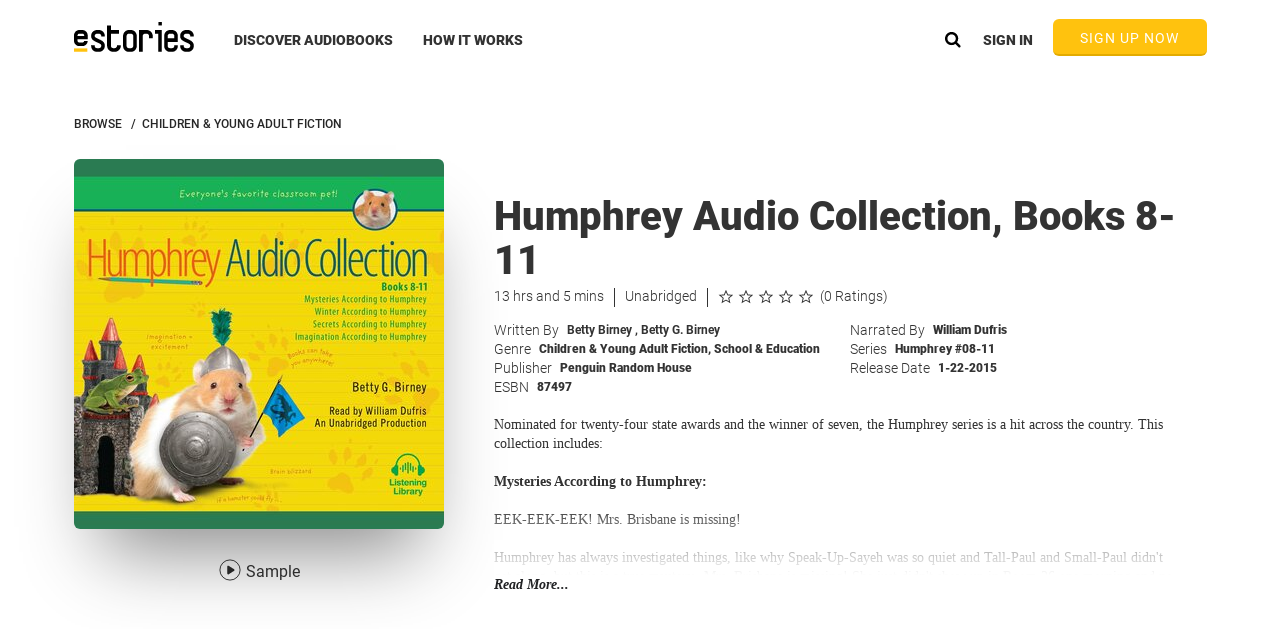

--- FILE ---
content_type: text/css
request_url: https://www.estories.com/assets/css/freemium.css?v=24.6.2359.d645eee
body_size: 3037
content:
#freemium {
    font-family: Roboto, sans-serif;
    min-height: 1950px;
}

.seeAllPlansBtn.freemiumSignUpButton {
    background-color: #054760;
}

.seeAllPlansBtn.freemiumSignUpButton:hover {
    background-color: #07678b;
}

.seeAllPlansBtn.freemiumSignUpButton > .buttonText {
    color: white;
}

.activeTabTitle {
    color: black;
}

.bottomMostSection * li {
    line-height: 1.63;
    list-style-type: disc;
    list-style-position: inside;
}

.bottomSection {
    padding: 2% 0;
}

#freemium * .GRID, .carouselWrapper {
    padding-top: 0;
}


.under600 {
    display: none;
}

.topHalfContainer {
    position: absolute;
    top: 0;
    left: 0;
    right: 0;
    margin: 158px auto 0 auto;
    width: 90%;
    max-width: 1077px;
}

.uploadCtaIcon {
    background: url(../img/freemium/uploadIcon.png) no-repeat center;
    background-size: contain;
    width: 22px;
    height: 18px;
    display: inline-block;
}

.topLeftContainer {
    float: left;
    width: 50%;
    margin-top: 28px;
    color: white;
}

.bmLeftContainer {
    position: relative;
    z-index: 1;
}

.bmRightContainer {
    position: relative;
    max-width: 700px;
    width: 100%;
    float: right;
    margin: 0 50px 0 0;
    z-index: 2;
}

.rightColPara {
    float: right;
    width: 50%;
    margin-bottom: 29px;
}

.leftColPara {
    float: left;
    width: 50%;
}

.colParaHeader {
    font-size: 28px;
    font-weight: 800;
    line-height: 2;
}

.bmRightContainer > .headerText {
    text-align: center;
    margin-bottom: 10px;
}

.bmButtonsContainer {
    clear: both;
}

#freemium * .seeAllUnderCarousel {
    margin: 40px 0;
}

.topRightImage {
    background: url(../img/freemium/devices@2x.png) top center no-repeat;
    background-size: contain;
    width: 667px;
    height: 331px;

}

.freemiumHeader {
    background: url(../img/freemium/freemiumbg.png) top center no-repeat;
    width: 100%;
    height: 480px;
    background-size: cover;
    z-index: -1;

}

.topRightContainer {
    float: right;
    width: 50%;
}

.headerText {
    font-size: 48px;
}

.sectionLineBreak {
    width: 92%;
    height: 1px;
    background-color: #262626;
    clear: both;
    margin: 0 auto;
}

.centerAlign {
    margin: 0 auto;
    text-align: center;
}

.middleText {
    margin-top: 30px;
    margin-bottom: 24px;
    font-size: 20px;

}

.verticalCenter {
    display: -webkit-box;
    display: -ms-flexbox;
    display: flex;
    -webkit-box-align: center;
    -ms-flex-align: center;
    align-items: center;
}

.headerDescription {
    font-size: 18px;
    line-height: 1.33;
    letter-spacing: 0.2px;
    margin: 10px 115px 20px 0;
    padding: 0 0 0 0;
}

.last.headerDescription {
    padding: 0 36px 0 0;
}

.verticalYellowDivider {
    height: 24px;
    width: 3px;
    margin: 0 24px;
    background-color: #ffc20e;
    float: left;
}

.browseSectionTypesRow {
    position: relative;
    width: 100%;
    font-size: 20px;
    text-align: center;
    margin: 37px 0;
    color: #BDBDBD;
}

.yellowLeftSide {
    border-right: 3px #ffc20e solid;
    display: inline-block;
    padding: 0 18px;
}

.browseSectionTypesRow .yellowLeftSide:last-child {
    border-right: none;
}

.middleImage {
    background: url(../img/freemium/group-20@2x.png) top center no-repeat;
    background-size: cover;
    height: 486px;
    width: 730px;
}

.bottomMostSection {
    position: relative;
    background: #f1f1f1;
    padding-top: 70px;
}

.middleSection {
    position: relative;
    top: 0;
    left: 0;
    margin: auto;
    width: 100%;
    background-color: #f1f1f1;
}

.middleLeftContainer {
    float: left;
    margin-top: 26px;
    position: absolute;
}

.middleRightContainer {
    width: 433px;
    float: right;
    margin: 172px 10% 172px 0;
    z-index: 1;
    position: relative;
}

.beardListeningImage {
    background: url(../img/freemium/beardListening.png) top center no-repeat;
    background-size: cover;
    height: 476px;
    width: 730px;
}

.bottomSection {
    position: relative;
    top: 0;
    left: 0;
    right: 0;
    padding: 3% 16% 0%;
    display: -webkit-box;
    display: -ms-flexbox;
    display: flex;
    -webkit-box-align: center;
    -ms-flex-align: center;
    align-items: center;
}

.bottomRightContainer {
    float: right;
}

.bottomRightImage {
    background: url(../img/freemium/phoneDetails.png) top center no-repeat;
    background-size: contain;
    width: 419px;
    height: 448px;
    float: right;
}

.bottomLeftContainer {
    float: left;
    width: 50%;
}

.freemiumSignUpButton {
    background-color: #ffc20e;
    width: 250px;
    padding: 10px 0;
    cursor: pointer;
    box-shadow: 0px 2px 6px #b6b6b6;
    text-transform: uppercase;
}

.freemiumHeader * .freemiumSignUpButton {
    box-shadow: none;
    border-radius: 2px;

}

.freemiumSignUpButton:hover {
    background-color: #ffd54f;
}

.freemiumSignUpButton > .buttonText {
    color: #262626;
    text-align: center;
    letter-spacing: 0.3px;
    font-size: 14px;
    font-weight: 800;
}

.topHeader {
    font-family: Georgia, serif;
    font-size: 26px;
    margin-bottom: 2px;
}

.middleSection * .headerText.topHeader.italic {
    font-size: 26px;
}

.booksRow {
    background: url(../img/freemium/book-grid@2x.png) top center no-repeat;
    height: 370px;
    background-size: contain;
    margin: 0 0 20px 0;
    width: 100%;
}

.topHalfContainer > .yellowUnderline {
    display: none;
}

.browseFreeAudiobooks {
    display: none;
}

#freemium * .standardCarouselWrapper {
    overflow: visible;
}

.bmButtonLeft {
    width: 50%;
    float: left;
}

.bmButtonRight {
    width: 50%;
    float: right;
}


@media (max-width: 1292px) {
    .topRightImage {
        width: 600px;
        height: 315px;
    }

    .middleImage {
        height: 434px;
        width: 648px;
    }

    .booksRow {
        background: url(../img/freemium/book-grid@2x.png) top center no-repeat;
        background-size: contain;
        height: 325px;
        margin: 0 auto;
        margin-bottom: 25px;
    }

    .topHalfContainer {
        width: 78%;

    }
}

@media (max-width: 1245px) {
    .topLeftContainer {
        margin-top: 0;
    }

}

@media (max-width: 1200px) {

    .topRightImage {
        width: 535px;
        height: 310px;
    }

    .topLeftContainer {
        margin-top: 0;
    }
    .middleLeftContainer {
        position: absolute;
        float: left;
        margin: 0;

    }

    .middleRightContainer {
        margin: 130px 5%;
    }

    .browseSectionTypesRow {
        font-size: 16px;

    }

    .bottomSection > .topRightContainer {
        width: 40%;
    }

}

@media (max-width: 1180px) {

    .beardListeningImage {
        background: url(../img/freemium/beardListening.png) top center no-repeat;

    }
}

@media (max-width: 1135px) {

    .beardListeningImage {
        background: url(../img/freemium/beardListening.png) top center no-repeat;
        background-size: cover;
        height: 354px;
        width: 535px;
    }

    .descriptionCol * li {
        font-size: 14px;
    }

    .bmRightContainer > .headerText {
        max-width: 100%;
        margin-bottom: 15px;
    }

    .topHalfContainer {
        margin-top: 85px;
    }

    .middleText {
        margin-top: 20px;
        margin-bottom: 24px;
        font-size: 14px;
    }

    .headerText.bold {
        font-size: 26px;

    }

    .colParaHeader {
        font-size: 18px;
    }

    .headerDescription {
        font-size: 14px;
    }

    .topHeader {
        font-size: 18px;
    }

    .topLeftContainer {
        margin-top: 30px;
    }

    .sectionLineBreak.top {
        margin-top: 320px;
    }
}

@media (max-width: 1278px) {
    .topRightContainer.bottom {
        width: 50%;
    }

}


@media (max-width: 1136px) {

    .headerText {
        max-width: 386px;
    }

    .middleSection * .headerText.topHeader.italic {
        font-size: 22px;
    }
}

@media (max-width: 1112px) {
    .browseSectionTypesRow {
        font-size: 14px;
    }

    .verticalYellowDivider {
        height: 19px;
        width: 2px;
        margin: 0 15px;
    }

}

@media (max-width: 1080px) {

    .bottomMostSection {
        padding-top: 37px;
    }

    .bmRightContainer {
        position: relative;
        float: none;
        margin: 0 auto;
        padding: 0 50px;
    }

    .middleImage {
        height: 352px;
        width: 518px;
    }

    .middleRightContainer {
        margin: 0 auto;
        float: right;
        margin-bottom: 100px;
        margin-top: 75px;
        margin-right: 10%;
    }

    #freemium {
        font-family: Roboto, sans-serif;
        min-height: 1500px;
    }

    .bottomRightImage {
        background-size: contain;
        width: 100%;
        height: 270px;
    }

    .bottomSection {
        width: 100%;
    }

    .topRightContainer.bottom {
        margin-bottom: 0;
        margin-top: 0;
    }

}

@media (max-width: 970px) {
    /*start*/

    .bmButtonRight {
        width: 50%;
        text-align: center;
        float: left;
    }

    .bmButtonLeft {
        width: 50%;
        text-align: center;
        float: left;
    }

    .insideTableCentered {
        display: inline-block;
        float: none;
    }

    .bmButtonsContainer {
        width: 100%;
        overflow: hidden;
        margin-top: 24px;
    }

    .columnsWrapper {
        overflow: hidden;
        width: 100%;
    }

    .colAndHeader {
        width: auto;
        float: none;
        text-align: left;
        display: inline-block;
    }

    .leftColPara {
        text-align: center;
    }

    .rightColPara {
        text-align: center;
    }

    /*end*/


    .middleImage {
        background: url(../img/freemium/books-cloud@2x.png) top center no-repeat;
        background-size: cover;
        height: 330px;
        width: 368px;
    }


    .topRightImage {
        background: url(../img/freemium/group-19@2x.png) top center no-repeat;
        background-size: contain;
        width: 419px;
        height: 285px;
        position: absolute;
        -webkit-transform: translateY(-50%);
        transform: translateY(-50%);
        right: -105px;
    }

    .freemiumHeader {
        padding: 0 10%;
        height: 384px;
    }

    .beardListeningImage {
        width: 100%;
        background-size: cover;
    }
}

@media (max-width: 995px) {

    .headerDescription {
        max-width: 340px;
    }
}

@media (max-width: 670px) {

    .browseSectionTypesRow {
        display: none;
    }

    .under600 {
        display: block;
    }

    .bmButtonLeft {
        width: 100%;
    }

    .bmButtonRight {
        width: 100%;
        float: left;
    }

    .descriptionCol {
        float: none;
        width: 100%;
        padding: 0;
        clear: both;
    }

    .rightColPara {
        margin-top: 30px;
        margin-bottom: 0;
    }

    .bmButtonsContainer {
        margin-top: 15px;
    }

    .hideUnder600 {
        display: none;
    }

    .browseSectionTypesRow {
        display: none;
    }

    .bmButtonsContainer * .freemiumSignUpButton.floatRight
    {
        float: none;
    }

    .bmButtonsContainer * .freemiumSignUpButton.floatLeft
    {
        float: none;
    }

    .bmButtonsContainer > .freemiumSignUpButton {
        float: none;
    }

    .browseFreeAudiobooks {
        display: block;
        text-align: center;
        margin: 20px 0 21px;
    }

    .topHalfContainer > .yellowUnderline {
        display: block;
    }

}

@media (max-width: 900px) {
    .browseSectionTypesRow {
        font-size: 14px;
    }

    .verticalYellowDivider {
        height: 19px;
        width: 2px;
        margin: 0 10px;
    }

    .middleSection {
    }
}

@media (max-width: 877px) {
    .middleRightContainer {
        width: 340px;
        z-index: 1;
        position: relative;
    }
}

@media (max-width: 690px) {

    .middleSection {
        display: -webkit-box;
        display: -ms-flexbox;
        display: flex;
        -webkit-box-orient: vertical;
        -webkit-box-direction: reverse;
        -ms-flex-direction: column-reverse;
        flex-direction: column-reverse;
        overflow: hidden;
    }

    .middleLeftContainer {
        margin-top: -100px;
        width: 100%;
        position: relative;
        margin-bottom: 0;
        z-index: 1;
        float: none;
    }

    .middleImage {
        width: 100%;
        height: 280px;
        background: url(../img/freemium/books-fade-copy.png) bottom center no-repeat;
    }

    .middleRightContainer {
        margin: 0 auto;
        float: none;
        margin-bottom: 50px;
        margin-top: 60px;
        z-index: 2;
        text-align: center;
    }
}

@media (max-width: 800px) {
    .middleSection * .headerText {
        max-width: 100%;

    }

    .middleSection * .freemiumSignUpButton {
        margin: 0 auto;
    }

    .freemiumHeader {
        height: 430px;
    }

    .freemiumHeader * .headerDescription {
        max-width: 100% !important;
    }

    .freemiumHeader * .headerText {
        max-width: 100% !important;
    }

    .freemiumHeader * .freemiumSignUpButton {
        margin: 0 auto;
    }

    .headerDescription {
        margin: 10px 0 20px 0;
        font-size: 14px;
    }

    .verticalYellowDivider {
        height: 15px;
        width: 2px;
        margin: 0 15px;
    }

    .bottomSection {
        display: -webkit-box;
        display: -ms-flexbox;
        display: flex;
        padding: 30px 16% 30px;
        -webkit-box-orient: vertical;
        -webkit-box-direction: reverse;
        -ms-flex-direction: column-reverse;
        flex-direction: column-reverse;
    }

    .bottomLeftContainer {
        float: none;
        width: 100%;
    }

    .bottomLeftContainer * {
        text-align: center;
    }

    .bottomSection * .headerText.bold {
        max-width: 100%;
    }

    .bottomSection * .headerDescription.last {
        max-width: 100%;
        padding: 0 0 20px 0;
    }

    .bottomSection * .freemiumSignUpButton {

        margin: 0 auto;
    }

    .topRIghtContainer .bottom {
        width:100%;
        float: none;
    }

}

@media (max-width: 720px) {

    .topHalfContainer > .yellowUnderline {
        display: block;
        width: 108px;
        background-color: #ffc20e;
        height: 3px;
        display: block;
        margin: 0 auto;
    }

    .freemiumSignUpButton {
        margin: 0 auto;
    }

    .bottomSection {
        width: 100%;
    }

    .bottomLeftContainer {
        float: left;
        width: 100%;
        margin: 0 auto;
        text-align: center;
    }

    .topRightContainer.bottom {
        float: none;
        margin: 0 auto;
        width: 100%;
    }

    .last.headerDescription {
        max-width: 350px;
        margin: 0 auto;
        padding: 10px 0 20px 0;
    }

    .topLeftContainer {
        padding: 0 25px 0 0;
    }
}

@media (max-width: 690px) {

    #freemium * .standardCarouselWrapper.verticalCenter {
        display: -webkit-box;
        display: -ms-flexbox;
        display: flex;
        -webkit-box-orient: vertical;
        -webkit-box-direction: reverse;
        -ms-flex-direction: column-reverse;
        flex-direction: column-reverse;
    }

    .topRightImage {
        display: block;
        background: url(../img/freemium/phone@2x.png) top center no-repeat;
        background-size: contain;
        width: 100%;
        margin: 0;
        right: 0;
        height: 215px;
        position: absolute;
        top: 92px;
    }

    .topRightContainer {
        float: none;
    }

    .topRightImage {
        height: 187px;

    }

    .topLeftContainer {
        padding: 0;
        margin: 0 0 40px 0;
        width: 100%;
        float: none;
        width: 100%;
        text-align: center;
        max-width: 365px;
    }

    .middleRightContainer {
        float: none;
        margin-bottom: 0;
        margin-top: 0;
        clear: left;
        margin: 0 auto;
        text-align: center;
    }

    .middleRightContainer {
        margin-bottom: 100px;
        margin-top: 60px;

    }
}

@media (max-width: 425px) {

    .beardListeningImage {
        height: 200px;
    }

    .topHalfContainer {
        margin-top: 74px;
    }

    .topRightImage {
        display: block;
        background: url(../img/freemium/phone@2x.png) top center no-repeat;
        background-size: contain;
        width: 100%;
    }

    .topRightContainer {
        float: none;
        margin-bottom: 0;
    }

    .topLeftContainer {
        float: right;
        width: 100%;
        margin-top: 70%;
    }

    .headerText {
        text-align: center;
        font-size: 20px;
    }

    .headerDescription {
        text-align: center;
        text-align: center;
        margin: 0 auto;
        padding: 0;
        width: 100%;
        font-size: 14px;
        margin-bottom: 27px;

    }

    .headerText.bold {
        margin-top: 25px;
    }

    .freemiumSignUpButton {
        margin: 0 auto;
    }

    .sectionLineBreak {
        width: 100%;

    }

    .browseSectionTypesRow {
        font-size: 13px;
        width: 100%;
    }


    .middleRightContainer {
        margin: 0 auto;
        margin-top: 30px;
        width: 78%;
        float: none;
    }

    .bottomRightImage {
        background-size: contain;
        width: 100%;
        min-width: 230px;
    }

    .topLeftContainer  .headerText.bold {
        margin: 0 auto;
        margin-bottom: 15px;
        max-width: 230px;
    }

    .middleText {
        line-height: 1.43;
        letter-spacing: 0.2px;
    }

    .topHalfContainer > .yellowUnderline {
        width: 108px;
        background-color: #ffc20e;
        height: 3px;
        display: block;
        margin: 0 auto;
    }

    .bottomSection {
        width: 100%;
    }

    .last.headerDescription {
        padding: 0 10%;
    }

    .sectionLineBreak.bottom {
        width: 78%;
    }

    .freemiumSignUpButton {
        width: 200px;
        font-size: 14px;
        padding: 9px 0;
    }

    .freemiumSignUpButton > .buttonText {
        font-size: 14px;
    }

    .headerText {
        font-size: 14px;
        margin-bottom: 10px;
    }

    .headerText.bold {
        font-size: 28px;
    }

    .sectionLineBreak {
        width: 78%;
    }

    .sectionLineBreak.bottom {
        width: 78%;
        margin-top: 0;
    }

    .last.headerDescription {
        padding: 0 0 20px 0;
    }
}

@media (max-width: 400px) {
    .middleImage {
        background: url(../img/freemium/books-fade-copy.png) bottom center no-repeat;
    }
}
